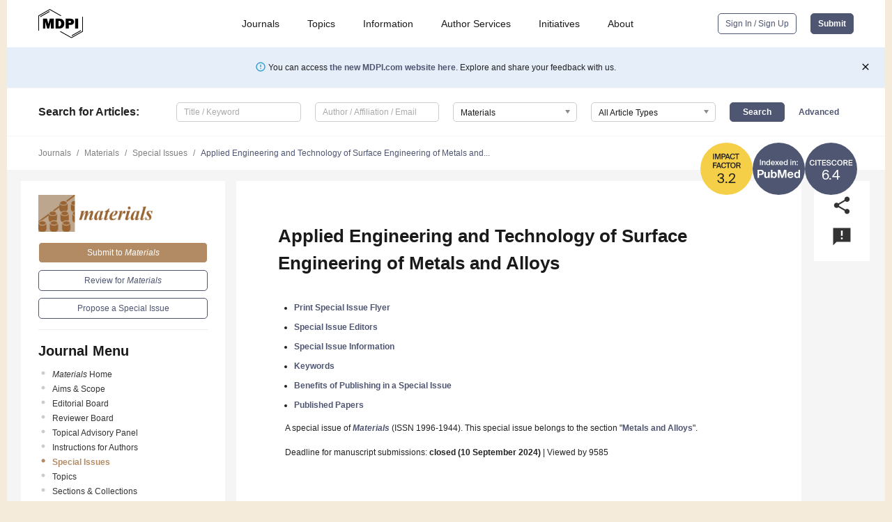

--- FILE ---
content_type: application/x-javascript
request_url: https://www.mdpi.com/journal/materials/sections/1884/get/special_issues
body_size: 8583
content:
[["255062","&ldquo;Stubborn&rdquo; Metals and Metal Oxides: From Synthesis to Application"],["134735","3D Printing of Metallic Materials"],["92033","Additive Manufacturing (AM) of Metal Alloys: Microstructure and Mechanical Performance"],["144054","Additive Manufacturing and Welding Technologies for High-Entropy Alloys and Dissimilar Metals"],["74071","Additive Manufacturing of Aluminum Alloys and Aluminum Matrix Composites"],["188024","Additive Manufacturing of Aluminum Alloys and Aluminum Matrix Composites (Second Edition)"],["259303","Additive Manufacturing of Metal Matrix Composite Materials and Light Alloys"],["220995","Additive Manufacturing of Metallic Alloys and Composite Materials&mdash;Process, Structure, Properties and Part Performance: Experimental and Computer Methods"],["157169","Additive Manufacturing of Metallic Structures: Process and Applications"],["212278","Additive Manufacturing of Metals and Alloys: Microstructure and Mechanical Properties"],["255973","Additive Manufacturing of Metals and Alloys: Microstructure and Mechanical Properties&mdash;Second Edition"],["172886","Additive Manufacturing of Metals and Alloys: Recent Advances and Challenges"],["234305","Additive Manufacturing of Metals and Alloys: Recent Advances and Challenges (2nd Edition)"],["269208","Advance in Metallurgical Process Engineering"],["58539","Advance in Novel Nanostructured Metal Oxide Electrocatalysts"],["266169","Advanced Alloys: Multiscale Simulation and Characterization"],["73866","Advanced and High Performance Metallic Foams (Volume II)"],["238648","Advanced Exploration of Microstructure Evolution, Mechanical Properties, and Design of Metal Matrix Composites and Alloys"],["163341","Advanced Ferrous Metallurgy and High-Entropy Alloys"],["175215","Advanced Forming Technologies, Mechanical Performance and Structural Properties of Metallic Materials and Alloys"],["146522","Advanced Grinding Technology for Metals and Alloys"],["249467","Advanced High-Performance Aluminum Alloys: Modification, Microstructure and Mechanical Properties"],["233742","Advanced High-Performance Metals and Alloys: Microstructural Evolution, Mechanical Properties, and Strengthening Mechanisms"],["190630","Advanced High-Strength Steels (AHSS) Prepared as Bulk and Powder Metal"],["240359","Advanced High-Strength Steels: Processing and Characterization"],["120788","Advanced Light Metal and Alloys: Preparation, Characterization, and Applications"],["188699","Advanced Light Metal and Alloys: Preparation, Characterization, and Applications (2nd Edition)"],["242376","Advanced Lightweight Alloys: Architecture, Crystal Defects and Applications"],["184434","Advanced Liquid Metals for Energy Storage and Biomedical Applications"],["144685","Advanced Magnesium Alloys: Processing, Microstructure, Property Control, and Sectors of Fabrication Technologies"],["152162","Advanced Manufacturing Processes of Metal Forming"],["199534","Advanced Manufacturing Processes of Metal Forming (2nd Edition)"],["174200","Advanced Manufacturing Technology and Treatment Process of Metallic Materials"],["121548","Advanced Materials Design and Manufacturing Technologies of Nonferrous Metals"],["191116","Advanced Materials Design and Manufacturing Technologies of Nonferrous Metals&mdash;2nd Edition"],["183338","Advanced Materials for Multifunctional Applications, 2nd Edition"],["218688","Advanced Metal Alloys\/Metal Matrix Composites for Automobile and Aerospace Engineering"],["239345","Advanced Metal Forming Processes and Plastic Deformation-Based Joining Processes"],["148476","Advanced Metallurgy Technologies: Physical and Numerical Modelling"],["146834","Advanced Powder Metallurgy Materials and Technology"],["87997","Advanced Processing Methods for Metals and Their Alloys"],["193409","Advanced Research on Deformation and Phase Transformation of Metallic Materials"],["205539","Advanced Science and Technology of High Entropy Materials"],["184154","Advanced Stainless Steel&mdash;from Making, Shaping, Treating to Products"],["226839","Advanced Steel Materials: 3D Printing, Phase Transformation, and Mechanical Properties"],["168360","Advanced Steel Materials: Recrystallization, Phase Transformation and Microstructure Analysis"],["225924","Advanced Steel Materials: Recrystallization, Phase Transformation and Microstructure Analysis (Second Edition)"],["102405","Advanced Structural Steels and Alloys"],["152688","Advanced Structural-Functional-Integrated Light Alloys"],["33090","Advanced Surface Treatment Technologies for Metallic Alloys"],["97902","Advanced Surface Treatment Technologies for Metallic Alloys (Second Volume)"],["174855","Advanced Welding Technologies and Additive Manufacturing of Alloy and Metals"],["195047","Advanced Welding Technologies and Additive Manufacturing of Alloys and Metals (2nd Edition)"],["160516","Advancements in Multi-Principal Element Alloys: Synthesis, Microstructures and Properties"],["250509","Advancements in Plastic Forming and Metal Processing: From Fundamentals to Applications"],["213898","Advancements in Ultrasonic Testing for Metallurgical Materials"],["73149","Advances in 3D Printing Meta-Sandwich Structures"],["163359","Advances in Additive Manufacturing: Characteristics and Innovation"],["211695","Advances in Al\/Mg\/Cu Alloys and Their Composites: Welding, Additive Manufacturing, Heterogeneous Microstructures, and Mechanical Properties"],["102959","Advances in Alloys - Microstructure, Manufacturing and Analysis"],["67844","Advances in Aluminum: Present and Future Challenges"],["118754","Advances in Amorphous Alloy"],["86958","Advances in Crystallization Kinetics, Structure and Properties of Engineering Materials, Surface-Modified Non-ferrous Alloys"],["208992","Advances in Dissimilar Welding"],["144906","Advances in Duplex Stainless Steels (Second Volume)"],["164002","Advances in Fatigue Crack Growth of Metals and Their Alloys"],["107809","Advances in Friction and Wear Behaviors of Metallic Materials and Coatings"],["123851","Advances in Heat Resistant Alloys (Superalloys)"],["153563","Advances in High Entropy Alloys and High Entropy Carbides: Microstructural and Mechanical Properties and Modeling"],["115374","Advances in High Entropy Materials"],["72645","Advances in High-Performance Non-ferrous Materials"],["165785","Advances in High-Performance Non-ferrous Materials&mdash;2nd Volume"],["268050","Advances in High-Strength Alloys: Microstructure, Phase Change and Properties"],["184944","Advances in Laser-Based Additive Manufacturing of Metals and Alloys"],["260815","Advances in Lightweight Alloys: Microstructure, Mechanical Properties and Applications"],["173233","Advances in Mechanical Properties and Structure of Metal and Metal Composites"],["217560","Advances in Mechanical Properties and Structure of Metal and Metal Composites (2nd Edition)"],["65506","Advances in Metal Additive Manufacturing"],["245042","Advances in Metal Chalcogenides and Their Composites: Synthesis, Properties and Energy Storage Application"],["178974","Advances in Metal Coatings for Wear and Corrosion Applications"],["248523","Advances in Metal Coatings for Wear and Corrosion Applications (Second Edition)"],["72581","Advances in Metal-Based Additive Manufacturing"],["246426","Advances in Metallic Alloys, Materials and High-Performance Additive Manufacturing: Challenges and Opportunities"],["253596","Advances in Metallurgy Technologies: Materials Preparation and Metal Recycling"],["267013","Advances in Microstructure and Mechanical Behavior of High-Strength Steels"],["186770","Advances in Multicomponent Alloy Design, Simulation and Properties"],["202979","Advances in Physical Metallurgy of Additively Manufactured Alloys"],["230439","Advances in Process Metallurgy and Metal Recycling"],["194384","Advances in Refractory Carbide Materials, High Entropy Alloys and Their Sintering Techniques"],["92198","Advances in Sheet Metal Forming Processes of Lightweight Alloys"],["188378","Advances in Sheet Metal Forming Processes of Lightweight Alloys, 2nd Edition"],["154056","Advances in Steel Materials: Structure, Processing, and Properties"],["192495","Advances in Strength and Capacity of Metallic Materials"],["29982","Advances in Structure and Properties of Heusler Alloys"],["184436","Advances in Superalloys: Microstructure, Manufacturing, and Performance"],["195285","Advances in Surface Corrosion Protection of Alloys"],["76417","Advances in Surface Modification on Microstructure and Properties of Metals"],["193203","Advances in Thermomechanical Processing and Additive Manufacturing of Engineering Alloys"],["189950","Advances in Titanium and Titanium Alloys: Processing, Properties and Additive Manufacturing"],["152115","Alloy and Metal Surface Modification: Friction Welding and Machining"],["19389","Alloy and Process Development of Light Metals"],["181186","Alloy Prepared by Additive Manufacturing Technology: Microstructure and Mechanical Property"],["255837","Alloy Strengthening Mechanisms, Microstructure Control and Performance Optimization (Second Edition)"],["212766","Alloy Strengthening Mechanisms, Microstructure Control, and Performance Optimization"],["95408","Alloys and Composites: Structural and Functional Applications"],["161787","Alloys and Composites: Structural and Functional Applications, Second Edition"],["241726","Alloys and Composites: Structural and Functional Applications, Third Edition"],["254203","Alloys: Hydrogen Embrittlement Behavior and Corrosion"],["255319","Aluminum Alloys and Heat Treatment"],["95173","Application and Research of Novel Metal Materials in the High-Temperature Environment"],["103344","Application of Advanced Metal-Forming Technology in Light-Weight Alloys"],["127151","Applied Engineering and Technology of Surface Engineering of Metals and Alloys"],["190814","Applied Mechanics in Metallic Material Engineering"],["192197","Applied Research on Microstructure of Casting Alloys"],["252412","Atomistic Insights into Grain Boundaries and Dislocations in Metals and Alloys"],["47715","Behavior, Damage and Fracture of Aluminum Alloy: Experiments and Modeling"],["258063","Bridging Scales: From Metals and Alloys to 2D Materials in Tribology and Corrosion"],["184249","Characterization and Mechanical Modeling of Metallic Materials"],["198455","Characterization of Metallic Materials: Microstructure, Forming and Heat Treatment (Second Edition)"],["156886","Characterization of Metallic Materials: Microstructure, Forming, and Heat Treatment"],["226464","Characterization of Metallic Materials: Solidification, Deformation, Heat Treatment and Other Related Phenomena&mdash;Third Edition"],["184906","Characterization, Properties, and Applications of New Metallic Alloys"],["253419","Characterization, Properties, and Applications of New Metallic Alloys (2nd Edition)"],["76123","Coatings on Light Alloys Substrate"],["163699","Coatings on Light Alloys Substrate&mdash;2nd Volume"],["88610","Commemorating the Launch of the Section 'Metals and Alloys'"],["53319","Compositional Complex Alloys: From Amorphous to High-Entropy"],["124895","Corrosion and Mechanical Behavior of Metal Materials"],["167583","Corrosion and Mechanical Behavior of Metal Materials (2nd Edition)"],["128532","Corrosion and Oxidation of Metals"],["185726","Corrosion Behavior and Mechanical Properties of Metallic Materials"],["103388","Corrosion Behaviors of Metallic Materials in Extreme Environments"],["44429","Corrosion Inhibitors for Steel: Experimental and Theoretical Studies"],["183555","Corrosion Technology and Electrochemistry of Metals and Alloys"],["61915","Creep and Fracture Mechanisms of Heat-Resistant Steels"],["43632","Creep and High Temperature Deformation of Steels and Alloys"],["65670","Damage, Fracture, and Fatigue of Metals"],["210778","Damage, Fracture, and Fatigue of Multi-Principal Element Alloys"],["259100","Deformation\/Fracture Behavior, Microstructure Evolution and Mechanical Properties of Steel"],["112596","Design and Behavior of Innovative Tools and Devices for Manufacturing Sheet Metal"],["153866","Design and Fabrication of Wear-Resistant Alloys"],["42065","Design, Characterization and Novel Applications of Shape Memory Alloys"],["73439","Development and Application of Amorphous Alloys and Their Composites"],["188293","Development and Construction of High-Performance and High-Quality Metal Materials for Abnormal Environmental Service"],["142649","Development and Exploration of Alloys: Mechanical Properties and Microstructures"],["176465","Development of Advanced Aluminum and Magnesium Alloys: Microstructure, Mechanical Properties and Processing"],["218003","Development of Advanced Aluminum and Magnesium Alloys: Microstructure, Mechanical Properties and Processing&mdash;2nd Edition"],["267656","Development of Biodegradable Magnesium Alloys"],["211956","Development of Corrosion-Resistant Alloys Using Additive Manufacturing Technologies"],["95699","Development of Mechanical, Corrosion Resistance, and Antibacterial Properties of Metallic Materials II"],["121324","Developments of Steels and Alloys for Structural and Functional Applications"],["183112","Dissimilar Materials Brazing and Diffusion Bonding"],["171691","Ductility, Formability and Microstructure of Alloys and Steels"],["105101","Effect of Thermo-Mechanical Treatment on the Properties of Metals and Alloys"],["36975","Electrical, Thermal and Magnetic Properties of Alloys"],["187991","Electromagnetic Metallurgy: Metallurgical Process, Materials Processing and Resource Utilization"],["179392","Emerging Topics in Process&ndash;Structure&ndash;Property Relationships of High-Entropy Alloys"],["154478","Enhancing In-Use Properties of Advanced Steels"],["202071","Evaluation of Fatigue and Creep-Fatigue Damage of Steel"],["223011","Evaluation of Mechanical Properties and Microstructure of Lightweight Alloys"],["116484","Evolution of the Working Performance of Special Materials during the Whole Life Cycle"],["76801","Experimental and Numerical Analysis of Metals and Alloys and Their Industrial Applications"],["250517","Extraction and Recycling of Critical Metals"],["210943","Fabrication, Characterization, and Application of High Entropy Alloy"],["71244","Fatigue and Fracture of Metals and Alloys: Numerical and Experimental Study"],["167419","Fatigue and Fracture of Metals and Alloys: Numerical and Experimental Study (2nd Volume)"],["191076","Fatigue and Fracture of Metals and Alloys: Numerical and Experimental Study (3rd Edition)"],["261605","Fatigue and Fracture of Metals and Alloys: Numerical and Experimental Study (4th Edition)"],["179563","Fatigue and Lifetime Prediction of Metal-Based Materials"],["44526","Fatigue Crack Growth in Metallic Materials"],["230274","Fatigue Crack Growth in Metallic Materials (3rd Edition)"],["151761","Fatigue Crack Growth in Metallic Materials (Volume II)"],["174357","Fatigue Strength and Mechanical Properties of Conventional and Additive Manufactured Alloys"],["214567","Fatigue, Damage and Fracture of Alloys"],["95461","Feature Papers in \"Metals and Alloys\" Section"],["61430","Finite Element Modeling of Solid State Phenomena in Metals and Alloys"],["97496","Formation and Mechanical Properties of Metallic Glasses"],["174356","Formation, Microstructure and Behavior of Metastable Austenite in Advanced High-Strength Steels"],["135916","Forming Process and Mechanical Behavior Analysis of Light Metals and Alloys"],["100488","Foundry Aluminum Alloys: Casting Metallurgy and Processes"],["202718","Fracture and Fatigue in Metals and Alloys"],["107521","Fracture Mechanics and Fatigue Damage of Materials and Structures"],["177881","Fracture Mechanics and Fatigue Damage of Materials and Structures-2nd Edition"],["92873","Friction Stir Welding and Processing of Nonferrous Metals and Their Composites"],["188499","Friction Stir Welding and Processing of Nonferrous Metals and Their Composites (Second Edition)"],["224806","Fundamental Metallurgy: From Impact Solutions to New Insight"],["210523","Fusion Bonding\/Welding of Metal and Non-Metallic Materials"],["269017","Fusion Bonding\/Welding of Metal and Non-Metallic Materials (Second Edition)"],["99622","Future Trends and Perspectives of Surface, Mechanical and Tribological Properties of Steel Coatings"],["102134","Future Trends in High-Entropy Alloys"],["199978","Future Trends in High-Entropy Alloys (2nd Edition)"],["179478","Grain Refinement, Strengthening, and Deformation Mechanisms in Additively Manufactured Alloys"],["211120","Heat Treatment and Additive Manufacturing of Alloys: Processing, Properties and Simulations"],["178010","Heat Treatment of Additive Manufacturing-Processed Alloys"],["102703","Heat Treatment of Metallic Materials in Modern Industry"],["177749","Heat Treatment of Metallic Materials in Modern Industry<strong>&mdash;<\/strong>Volume II"],["152608","Heat Treatments and Performance of Alloy and Metal"],["255360","High Entropy Alloys, Refractory Materials and Advanced Metallic Materials: Mechanical Properties and Applications"],["123376","High Performance Alloy and Its Nanocomposites"],["73588","High Performance Aluminum Alloy and Composite Materials"],["142708","High Performance and Advanced Crystal Plasticity Methods in Metals and Metallic Alloys"],["123211","High-Energy Beam Surface Modification of Metallic Materials"],["241589","High-Entropy Alloys and Composite Materials: Preparation, Processing, and Performance"],["162141","High-Entropy Alloys: Design and Application"],["226602","High-Entropy Alloys: Synthesis, Characterization, and Applications"],["266442","High-Entropy Materials: Multi-Scale Design and Behavior Under Extreme Conditions"],["205828","High-Performance Alloys and Steels"],["238374","High-Performance Alloys and Steels: Design, Processing, and Applications"],["104821","High-Performance Light Alloys"],["117713","High-Performance Light Materials for Automobile and Aerospace Applications"],["237704","High-Performance Lightweight Alloy Materials and Their Advanced Forming Technologies"],["93983","High-Performance Structural Steel: Innovative Systems and Material Improvements"],["236988","High-Strength Lightweight Alloys: Innovations and Advancements"],["124181","Hot Deformation Behavior of Magnesium Alloys"],["145568","Hot Isostatic Pressing (HIP), Heat Treatment and Additive Manufacturing of Metal Alloys"],["48366","Hot Isostatic Pressing as an Advanced Processing Route for Fabrication and Post-treatment of Metallic Parts"],["107538","Improved Circular Economy Design Utilizing Novel Metal Oxides"],["150892","In Situ Metal Matrix Composites: Theory and Applications&mdash;Celebration on the 40th Teaching Anniversary of Prof. Chunxiang Cui"],["233069","Influence of Processing Parameters on the Microstructure and Mechanical Properties of Metals"],["115669","Innovations and Thermal Stability of High-Entropy Alloys"],["94580","Intermetallic Alloys: Preparation, Properties and Applications"],["188272","Intermetallics: From Design to Structural and Properties"],["57965","Investigation of Microstructural and Corrosion Properties of Steels and Light Alloys"],["184246","Investigation of Microstructural and Corrosion Properties of Steels and Light Alloys (2nd Edition)"],["164845","Investigation on As-Cast Microstructure and Characteristics of Superalloys"],["190171","Laser Processing of Metals and Alloys: Structures, Properties, and Applications"],["109709","Laser Surface Treatment Processes, Heat Treatment on Metallic Alloys"],["73472","Light Alloys and High-Temperature Alloys"],["155852","Light Alloys and High-Temperature Alloys (Volume II)"],["183255","Liquid Metals: From Fundamentals to Applications"],["199231","Liquid Structures and Solidification Processes of Metals"],["168902","Make a Better Life: Functional Metals, Metal Oxides, and Metal Complexes (Second Volume)"],["124149","Manufacturing and Mechanical Properties of Metal Matrix Composites"],["83675","Materials Make a Better Life: Functional Metals, Metal Oxides, and Metal Complexes"],["66356","Mechanical Alloying and Heat Treatment"],["68179","Mechanical Alloying and Powder Compaction of Crystalline and Amorphous Composites"],["46385","Mechanical and Metallurgical Characterizations of Advanced Alloys"],["163164","Mechanical and Microstructural Behaviour of Heterogeneous Metallic Materials"],["235782","Mechanical Behavior of Advanced High-Strength Alloys"],["83270","Mechanical Behavior of Shape Memory Alloys: 2022"],["126844","Mechanical Performance and Microstructural Characterization of Light Alloys"],["191161","Mechanical Performance and Microstructural Characterization of Light Alloys (2nd Edition)"],["235629","Mechanical Performance and Microstructural Characterization of Light Alloys (3rd Edition)"],["117596","Mechanical Properties and Combustion Behavior of Alloy"],["240588","Mechanical Properties and Deformation Behavior of Additive Manufactured Alloys"],["114441","Mechanical Properties and Microstructural Features of Alloy\/Steel"],["217399","Mechanical Properties and Strengthening Mechanism of New Superalloys"],["184173","Mechanical Properties and Structure Control of Superalloys"],["184792","Mechanical Properties of Alloys, 3D Printing Metals, Welding Joints by Small Specimen Technology"],["162038","Mechanics Behavior, Fatigue Damage, and Microstructure Evolution of Metallic Material"],["59722","Mechanics, Fatigue and Fracture of Metallic Materials"],["188446","Mechanics, Fatigue and Fracture of Metallic Materials (Second Edition)"],["182670","Mechanisms and Protection of Alloy Corrosion"],["168024","Metal Additive Manufacturing, Microstructures and Properties"],["102106","Metal and Metal Oxide Nanoparticles-Based Materials for Medical and Catalytic Applications"],["159203","Metal Powder-Based Additive Manufacturing: Powder, Properties, and Performance"],["177894","Metallic Additive Manufacturing: Design, Materials, Processes and Applications"],["104249","Metallic and Ceramic Materials Integrity &ndash; Surface Engineering for Wear, Corrosion and Erosion Prevention"],["185837","Metallic Glasses and Amorphous Alloys: Recent Advances and Future Prospects"],["164482","Metallic Materials: Microstructure, Phase Equilibria and Thermodynamics"],["216521","Metallic Materials: Microstructure, Phase Equilibria and Thermodynamics&mdash;2nd Edition"],["107947","Metallic Materials: Structure Transition, Processing, Characterization and Applications"],["208400","Metallic Materials: Structure Transition, Processing, Characterization and Applications (Second Edition)"],["43190","Metallic Multilayers: Structures, Growth and Properties"],["73760","Metallurgical Process Simulation and Optimization"],["150082","Metallurgical Process Simulation and Optimization<strong>&mdash;<\/strong>2nd Volume"],["99515","Metallurgy of II-VI Groups Metals"],["235166","Metals and Alloys Manufactured by Powder Metallurgy Methods"],["90604","Metals Characterization: Novel Methods, Techniques, and Instruments"],["121629","Metals Deformation Processes: Fundamental and Applications"],["262378","Micro-Structural and Corrosion Resistance of Stainless Steels"],["241228","Microstructural and Mechanical Properties of Metal Alloys"],["98350","Microstructural Mechanisms of Damage Accumulation in Technical Alloys"],["121217","Microstructure and Mechanical Behaviour of Alloys"],["125694","Microstructure and Mechanical Properties Analysis of Metallic Structural Materials"],["142886","Microstructure and Mechanical Properties of Alloys"],["215050","Microstructure and Mechanical Properties of Alloys (2nd Edition)"],["61110","Microstructure and Mechanical Properties of Alloys and Steels"],["127449","Microstructure and Mechanical Properties of Laser Additive Manufactured Metals II"],["154095","Microstructure and Mechanical Properties of Metals and Alloys (Volume II)"],["84851","Microstructure and Mechanical Properties of Steel"],["96715","Microstructure and Mechanical Properties of Steels - Volume II"],["85904","Microstructure and Mechanical Properties of Structural Steels and Alloys"],["178815","Microstructure and Mechanical Properties of Structural Steels and Alloys 2nd Edition"],["42422","Microstructure and Mechanical Properties Relationship for Metallic Materials"],["187198","Microstructure and Mechanical Properties Relationship for Metallic Materials (2nd Edition)"],["155656","Microstructure and Properties of Friction Materials"],["184891","Microstructure Characterization and Properties of Intermetallic Alloys\/Amorphous Alloys"],["121437","Microstructure Engineering of Metals and Alloys"],["205521","Microstructure Engineering of Metals and Alloys, 3rd Edition"],["175426","Microstructure Engineering of Metals and Alloys, Volume II"],["227434","Microstructure Evolution, Mechanical Behavior and Performance of Metallic Materials"],["229055","Microstructure, Mechanical and Corrosion Properties of Metals, Alloys, and Composite Materials"],["195992","Microstructure, Mechanical Properties and Additive Manufacturing of Steels"],["243930","Microstructure, Mechanical Properties and Characterization of Magnesium-Based Alloys"],["221591","Microstructure, Mechanical Properties and Manufacturing Techniques of Advanced High-Entropy Alloys"],["153181","Microstructure, Mechanical Properties and Wear Performance of High-Strength Steels"],["56202","Microstructure, Mechanical Properties, and Biomedical Applications of Magnesium-Based Alloys"],["136486","Microstructure, Mechanical Properties, and Deformation Characteristics of Metals and Alloys"],["193209","Microstructure, Mechanical Properties, and Deformation Characteristics of Metals and Alloys&mdash;2nd Edition"],["229590","Microstructure, Properties and Application of Innovative Metallic Materials"],["95262","Microstructure, Texture, Properties of Mg Alloy and Its Application"],["250281","Microstructure&ndash;Property Relationships in Alloys: Simulation and Experimental Insights"],["144200","Microstructures and Mechanical Properties of Metals and Alloys"],["188542","Microstructures and Properties of Corrosion-Resistant Alloys"],["157635","Modeling and Advanced Experimental Techniques in Deformation Processing of Metallic Materials"],["111417","Modern Foundry Materials and Technologies"],["73010","Multi-Functional High Entropy Alloys: From Design to Application"],["104774","Multi-Functional High Entropy Alloys: Relationship between Microstructure and Property"],["231572","Multifunctional High Entropy Alloys: Forming, Microstructure and Deformation Behavior"],["240440","Multifunctional Metal Alloys for Advanced 3D Printing: Microstructural, Mechanical, and Functional Properties"],["187961","Multiscale Fracture Characterization of Steel Alloys: Enhancing Safety and Reliability"],["200676","Nanocomposite High Performance Alloys"],["203222","Nanostructure Evolution in Duplex Stainless Steels"],["145494","New Advances in Aluminum Alloys and Composites for Lightweight Applications"],["121974","New Advances in Coatings and Surface Treatments for Cutting and Grinding Tools"],["202774","New Advances in Functionalization of Metal Materials"],["236173","New Advances in High Entropy Alloys"],["62419","New Advances in Light Metal Alloys for Additive Manufacturing"],["107489","New Characterization of Copper-Based Alloy and Nuragic Archaeometallurgy"],["198034","New Insight of Powder Metallurgy: Microstructure, Durability and Mechanical Properties&mdash;2nd Edition"],["185466","New Perspectives in Welding and Joining Processes of Metallic Materials"],["247485","New Perspectives in Welding and Joining Processes of Metallic Materials&mdash;Second Edition"],["247585","Next-Generation Alloys: Nanostructured Metals, Complex Steels, and Multi-Component Systems"],["143435","Novel Materials Synthesis by Mechanical Alloying\/Milling (Second Volume)"],["91482","Novel Materials Synthesis by Mechanical Alloying\/Milling (Volume II)"],["135026","Numerical Modeling of Heat Transfer and Microstructure Evolution of Alloys"],["138549","Optimization and Simulation in Alloy Cutting Processes (Second Volume)"],["239108","Oxidation and Corrosion of Metals and Alloys"],["155395","Phase and Structure Analysis of Alloys and Metal Matrix Composites"],["201402","Phase and Structure Analysis of Alloys and Metal Matrix Composites&mdash;2nd Edition"],["45922","Phase Transformation and Microstructure Evolution in Stainless Steels"],["41878","Phase Transformation and Properties of Metals and Alloys"],["193146","Phase Transformation, Microstructure Regulation and Application Performance Evaluation of Metallic Structural Materials"],["224297","Phase Transformations in Metal Alloys"],["101342","Physical Metallurgy of Metals and Alloys"],["207578","Physical Metallurgy of Metals and Alloys (3rd Edition)"],["248527","Physical Metallurgy of Metals and Alloys (4th Edition)"],["168698","Physical Metallurgy of Metals and Alloys II"],["200243","Physical Properties of Amorphous, Nanocrystalline, High Entropy and Lanthanides-Transition Metal Alloys"],["264075","Plastic Deformation and Mechanical Properties of Metallic Materials"],["99053","Plastic Deformation Behaviour in Steels during Metal Forming Processes"],["121906","Plastic Deformation, Strengthening and Toughening of Advanced Metallic Materials"],["198889","Plastic Deformation, Strengthening and Toughening of Advanced Metallic Materials (2nd Edition)"],["263797","Plastic Deformation, Strengthening and Toughening of Advanced Metallic Materials (3rd Edition)"],["194261","Plastic Forming Process and Microstructure Evolution of Hard-to-Deform Metals"],["104260","Plasticity, Damage, and Fracture for Lightweight High-Strength Metals"],["237222","Powder Metallurgy and Advanced Materials"],["94287","Powder Metallurgy: Materials and Processing"],["170776","Powder Metallurgy: Materials and Processing II"],["69393","Powder Processing of Light Alloys and Composites"],["227328","Precious and Rare Metal Materials: Synthesis, Application and Characterization"],["152501","Preparation and Applications of Metal and Alloy Powders"],["242302","Preparation, Processing and Application of High-Performance Metal Matrix Composites"],["186026","Preparation, Structures and Mechanical Properties of High-Entropy Alloys"],["177938","Process&ndash;Microstructure Relation in Metal Additive Manufacturing"],["216205","Processing and Characteristics of Metal Matrix Composites"],["226508","Processing of Metals and Alloys"],["114866","Processing-Structure-Property Relationship in Superalloys and High-Temperature Materials"],["75940","Processing, Microstructure and Property Relationships in Advanced Manufacturing of Alloys"],["107189","Processing&ndash;Microstructure&ndash;Properties Loop in Materials and Metallurgical Engineering"],["179431","Processing&ndash;Structure&ndash;Properties Relationships of Advanced Materials"],["226701","Progress and Challenges of Advanced Metallic Materials and Composites"],["208701","Progress in Metal Additive Manufacturing and Metallurgy (Third Edition)"],["191069","Progress in Metal Matrix Composites: Design, Processing and Application (2nd Edition)"],["114527","Progress in Plastic Deformation of Metals and Alloys (Second Volume)"],["238947","Progress in Plastic Deformation of Metals and Alloys (Third Edition)"],["123762","Progress on Metal Matrix Composite: Design, Processing and Application"],["252774","Properties and Applications of Advanced High-Strength Steels (AHSS)"],["124984","Properties and Characterizations of Mg Alloys"],["54502","Quality, Microstructure and Properties of Metal Alloys"],["167185","Quality, Microstructure and Properties of Metal Alloys (Second Volume)"],["250516","Quality, Microstructure and Properties of Metal Alloys (Third Edition)"],["153824","Recent Advances in Additive Manufacturing and Welding Technologies of Metals: Alloys, Simulation and Monitoring"],["54973","Recent Advances in Additive Manufacturing of Metallic Materials"],["138372","Recent Advances in Biodegradable Zinc-Based Alloys"],["197538","Recent Advances in Environmentally Friendly Recycling Technology for Metals (2nd Edition)"],["181598","Recent Advances in Mechanical Properties and Microstructural Features of Alloy\/Steel (2nd Edition)"],["115321","Recent Advances in Metal Forming Technology (Second Volume)"],["106280","Recent Advances in Metal Powder Based Additive Manufacturing"],["133706","Recent Advances in Metals Removal\/Recovery from Industrial Wastes"],["217559","Recent Advances in Stainless Steel: Characterization, Properties and Applications"],["105813","Recent Advances on Mechanical Properties and Microstructural Features of Alloy\/Steel"],["169622","Recent Application of Powder Metallurgy Materials"],["189526","Recent Research on Superplastic Forming of Metals and Alloys"],["197352","Recent Trends in Solid-State Additive Manufacturing of Alloys"],["120494","Recovery of Non-ferrous Metal from Metallurgical Residues"],["38764","Recrystallization and Phase Transformation of Steel Materials"],["199620","Recycling and New Technologies in Metallurgy and Foundry"],["192335","Reinforced Metal Matrix Composites: Manufacturing, Characterization and Applications"],["156989","Research and Development in the World Foundry Engineering: Materials, Properties and Applications"],["220663","Research and Development in the World Foundry Engineering: Materials, Properties and Applications&mdash;2nd Edition"],["174482","Research on Directional Solidification, Corrosion and Wear of Metallic Materials"],["178714","Research on Enhancing Properties of Aluminum-Based Materials"],["34388","Research on Fatigue Behavior of Metals and Alloys"],["164586","Research on Forming and Serving Performance of Advanced Alloys"],["99709","Research on Heat Treatment of Advanced Metallic Materials"],["170648","Research on Heat Treatment of Advanced Metallic Materials (2nd Volume)"],["188016","Research on Microstructure Evolution and Properties of High-Strength Steel"],["249283","Research on Microstructure Evolution and Properties of High-Strength Steel (2nd Edition)"],["207533","Research on Performance Improvement of Advanced Alloys"],["255771","Research on Performance Improvement of Advanced Alloys (2nd Edition)"],["266222","Research on the Mechanical Properties and Microstructure of Lightweight Alloys"],["171979","Research on the Microstructure and Properties of Metal Alloys"],["205256","Research on the Microstructure and Properties of Metal Alloys (2nd Edition)"],["168115","Research on Tribology and Anti-wear Behavior of Metals and Their Alloys"],["104770","Research Progress in High-Performance Magnesium Alloy and Its Applications"],["185241","Review and Feature Papers in \"Metals and Alloys\" Section"],["223157","Review and Feature Papers in \"Metals and Alloys\" Section (2nd Edition)"],["168752","Selective Laser Melting Applied in Alloys"],["101028","Semisolid Processing and Squeeze Casting of Alloys and Composites"],["48793","Shape Memory Alloys: Modeling and Engineering Applications in Civil Engineering"],["255596","Solder Alloys and Metals: From Design to Applications"],["196346","Solidification of Metals&mdash;Fundamental Uses and Applications of Modern Alloys"],["105204","Solidification Path and Microstructure of Alloys"],["94454","Structural Materials for Nuclear Applications"],["146325","Structural Phenomena in Metallic Materials for Demanding Applications"],["217562","Structural, Mechanical and\/or Magnetic Properties of Metallic Materials"],["22018","Structure and Mechanical Properties of Alloys"],["88685","Structure and Mechanical Properties of Alloys, Volume II"],["180598","Structure and Mechanical Properties of Alloys, Volume III"],["126174","Structure and Properties of Crystalline and Amorphous Alloys-Part II"],["194186","Structure and Properties of Metallic Glasses"],["49311","Structure, Magnetocaloric Properties, and Thermodynamic Modeling of Alloys"],["89296","Study on Advanced Metal Matrix Composites"],["86787","Study on Plastic Processing Technologies for Light-Weight Metals"],["79403","Study on the Development and Applications of Magnesium Alloys"],["157117","Superplasticity, Plastic Deformation, and Grain Refinement of Metals and Alloys"],["59330","Surface in Fatigue\/Wear Loadings and Damage Developments"],["73600","Surface Processing of Steels: Materials, Techniques and Applications"],["99247","Surface Treatment for High-Entropy Alloys"],["85725","Surfaces of Metals and Alloys &ndash; Phenomena, Processes and Their Characterization"],["165334","Synthesis, Applications and Characterization of Advanced Precious Metal Materials"],["94052","Synthesis, Characterization and Applications of High-Entropy Alloys"],["83169","Synthesis, Structure and Properties of Metal Oxides"],["143138","Tackling Materials Failure: Scale Bridging for Structural Integrity"],["163030","The Additive Manufacturing of Metallic Alloys"],["233848","The Additive Manufacturing of Metallic Alloys (Second Edition)"],["191137","The Design, Preparation, and Mechanical Properties of New Metallic Materials and Alloys"],["226991","The Design, Preparation, and Mechanical Properties of New Metallic Materials and Alloys (2nd Edition)"],["117078","Ti-Alloys: Microstructures, Mechanical Properties, Deformation Mechanisms, and Thermodynamics"],["139527","Titanium Alloys - Materials for Special Tasks"],["103101","Tribological Behaviors of Metallic Materials and Their Surface Research"],["134790","Utilization of Mineral Materials and Metal Leaching\/Extraction"],["180489","Welding and Joining Processes of Metallic Materials"],["102691","Welding and Processing in Alloy Manufacturing"],["174055","Welding and Processing in Alloy Manufacturing (2nd Edition)"],["160272","Welding, Joining, and Additive Manufacturing of Metals and Alloys"],["208898","Welding, Joining, and Additive Manufacturing of Metals and Alloys (Second Edition)"],["245104","Welding, Joining, and Additive Manufacturing of Metals and Alloys (Third Edition)"]]

--- FILE ---
content_type: application/x-javascript
request_url: https://www.mdpi.com/journal/materials/get/sections
body_size: 734
content:
[["1776","Advanced and Functional Ceramics and Glasses"],["68","Advanced Composites"],["69","Advanced Materials Characterization"],["299","Advanced Nanomaterials and Nanotechnology"],["66","Biomaterials"],["303","Carbon Materials"],["302","Catalytic Materials"],["630","Construction and Building Materials"],["539","Corrosion"],["778","Electronic Materials"],["67","Energy Materials"],["2464","Green Materials"],["71","Manufacturing Processes and Systems"],["415","Materials Chemistry"],["416","Materials Physics"],["777","Materials Simulation and Design"],["2215","Mechanics of Materials"],["1884","Metals and Alloys"],["532","Optical and Photonic Materials"],["1939","Polymeric Materials"],["70","Porous Materials"],["1972","Quantum Materials"],["300","Smart Materials"],["1934","Soft Matter"],["301","Thin Films and Interfaces"],[0,"General"]]